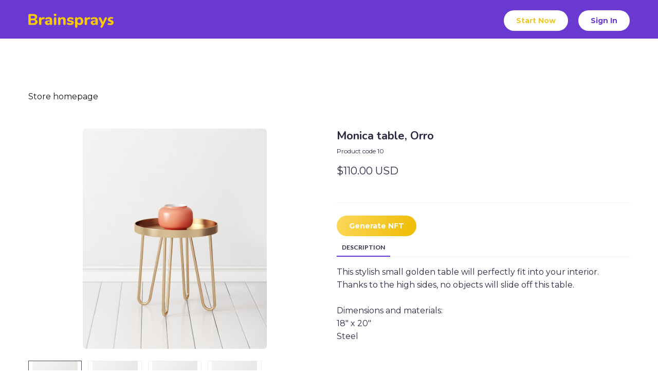

--- FILE ---
content_type: text/css; charset=utf-8
request_url: https://brainsprays.com/site/67d9b71b524d590848911d7f/google-fonts-60825f4ca45cc40021c21a42.css
body_size: 665479
content:

/* cyrillic */
@font-face {
  font-family: 'Nunito';
  font-style: italic;
  font-weight: 400;
  src: url("[data-uri]") format('woff2');
  unicode-range: U+0301, U+0400-045F, U+0490-0491, U+04B0-04B1, U+2116;
}

/* latin */
@font-face {
  font-family: 'Nunito';
  font-style: italic;
  font-weight: 400;
  src: url("[data-uri]") format('woff2');
  unicode-range: U+0000-00FF, U+0131, U+0152-0153, U+02BB-02BC, U+02C6, U+02DA, U+02DC, U+0304, U+0308, U+0329, U+2000-206F, U+20AC, U+2122, U+2191, U+2193, U+2212, U+2215, U+FEFF, U+FFFD;
}

/* cyrillic */
@font-face {
  font-family: 'Nunito';
  font-style: italic;
  font-weight: 700;
  src: url("[data-uri]") format('woff2');
  unicode-range: U+0301, U+0400-045F, U+0490-0491, U+04B0-04B1, U+2116;
}

/* latin */
@font-face {
  font-family: 'Nunito';
  font-style: italic;
  font-weight: 700;
  src: url("[data-uri]") format('woff2');
  unicode-range: U+0000-00FF, U+0131, U+0152-0153, U+02BB-02BC, U+02C6, U+02DA, U+02DC, U+0304, U+0308, U+0329, U+2000-206F, U+20AC, U+2122, U+2191, U+2193, U+2212, U+2215, U+FEFF, U+FFFD;
}

/* cyrillic */
@font-face {
  font-family: 'Nunito';
  font-style: normal;
  font-weight: 400;
  src: url("[data-uri]") format('woff2');
  unicode-range: U+0301, U+0400-045F, U+0490-0491, U+04B0-04B1, U+2116;
}

/* latin */
@font-face {
  font-family: 'Nunito';
  font-style: normal;
  font-weight: 400;
  src: url("[data-uri]") format('woff2');
  unicode-range: U+0000-00FF, U+0131, U+0152-0153, U+02BB-02BC, U+02C6, U+02DA, U+02DC, U+0304, U+0308, U+0329, U+2000-206F, U+20AC, U+2122, U+2191, U+2193, U+2212, U+2215, U+FEFF, U+FFFD;
}

/* cyrillic */
@font-face {
  font-family: 'Nunito';
  font-style: normal;
  font-weight: 700;
  src: url("[data-uri]") format('woff2');
  unicode-range: U+0301, U+0400-045F, U+0490-0491, U+04B0-04B1, U+2116;
}

/* latin */
@font-face {
  font-family: 'Nunito';
  font-style: normal;
  font-weight: 700;
  src: url("[data-uri]") format('woff2');
  unicode-range: U+0000-00FF, U+0131, U+0152-0153, U+02BB-02BC, U+02C6, U+02DA, U+02DC, U+0304, U+0308, U+0329, U+2000-206F, U+20AC, U+2122, U+2191, U+2193, U+2212, U+2215, U+FEFF, U+FFFD;
}


/* latin */
@font-face {
  font-family: 'Lato';
  font-style: italic;
  font-weight: 400;
  src: url("[data-uri]") format('woff2');
  unicode-range: U+0000-00FF, U+0131, U+0152-0153, U+02BB-02BC, U+02C6, U+02DA, U+02DC, U+0304, U+0308, U+0329, U+2000-206F, U+20AC, U+2122, U+2191, U+2193, U+2212, U+2215, U+FEFF, U+FFFD;
}

/* latin */
@font-face {
  font-family: 'Lato';
  font-style: italic;
  font-weight: 700;
  src: url("[data-uri]") format('woff2');
  unicode-range: U+0000-00FF, U+0131, U+0152-0153, U+02BB-02BC, U+02C6, U+02DA, U+02DC, U+0304, U+0308, U+0329, U+2000-206F, U+20AC, U+2122, U+2191, U+2193, U+2212, U+2215, U+FEFF, U+FFFD;
}

/* latin */
@font-face {
  font-family: 'Lato';
  font-style: normal;
  font-weight: 400;
  src: url("[data-uri]") format('woff2');
  unicode-range: U+0000-00FF, U+0131, U+0152-0153, U+02BB-02BC, U+02C6, U+02DA, U+02DC, U+0304, U+0308, U+0329, U+2000-206F, U+20AC, U+2122, U+2191, U+2193, U+2212, U+2215, U+FEFF, U+FFFD;
}

/* latin */
@font-face {
  font-family: 'Lato';
  font-style: normal;
  font-weight: 700;
  src: url("[data-uri]") format('woff2');
  unicode-range: U+0000-00FF, U+0131, U+0152-0153, U+02BB-02BC, U+02C6, U+02DA, U+02DC, U+0304, U+0308, U+0329, U+2000-206F, U+20AC, U+2122, U+2191, U+2193, U+2212, U+2215, U+FEFF, U+FFFD;
}


/* cyrillic */
@font-face {
  font-family: 'Montserrat';
  font-style: italic;
  font-weight: 400;
  src: url("[data-uri]") format('woff2');
  unicode-range: U+0301, U+0400-045F, U+0490-0491, U+04B0-04B1, U+2116;
}

/* latin */
@font-face {
  font-family: 'Montserrat';
  font-style: italic;
  font-weight: 400;
  src: url("[data-uri]") format('woff2');
  unicode-range: U+0000-00FF, U+0131, U+0152-0153, U+02BB-02BC, U+02C6, U+02DA, U+02DC, U+0304, U+0308, U+0329, U+2000-206F, U+20AC, U+2122, U+2191, U+2193, U+2212, U+2215, U+FEFF, U+FFFD;
}

/* cyrillic */
@font-face {
  font-family: 'Montserrat';
  font-style: italic;
  font-weight: 600;
  src: url("[data-uri]") format('woff2');
  unicode-range: U+0301, U+0400-045F, U+0490-0491, U+04B0-04B1, U+2116;
}

/* latin */
@font-face {
  font-family: 'Montserrat';
  font-style: italic;
  font-weight: 600;
  src: url("[data-uri]") format('woff2');
  unicode-range: U+0000-00FF, U+0131, U+0152-0153, U+02BB-02BC, U+02C6, U+02DA, U+02DC, U+0304, U+0308, U+0329, U+2000-206F, U+20AC, U+2122, U+2191, U+2193, U+2212, U+2215, U+FEFF, U+FFFD;
}

/* cyrillic */
@font-face {
  font-family: 'Montserrat';
  font-style: italic;
  font-weight: 700;
  src: url("[data-uri]") format('woff2');
  unicode-range: U+0301, U+0400-045F, U+0490-0491, U+04B0-04B1, U+2116;
}

/* latin */
@font-face {
  font-family: 'Montserrat';
  font-style: italic;
  font-weight: 700;
  src: url("[data-uri]") format('woff2');
  unicode-range: U+0000-00FF, U+0131, U+0152-0153, U+02BB-02BC, U+02C6, U+02DA, U+02DC, U+0304, U+0308, U+0329, U+2000-206F, U+20AC, U+2122, U+2191, U+2193, U+2212, U+2215, U+FEFF, U+FFFD;
}

/* cyrillic */
@font-face {
  font-family: 'Montserrat';
  font-style: normal;
  font-weight: 400;
  src: url("[data-uri]") format('woff2');
  unicode-range: U+0301, U+0400-045F, U+0490-0491, U+04B0-04B1, U+2116;
}

/* latin */
@font-face {
  font-family: 'Montserrat';
  font-style: normal;
  font-weight: 400;
  src: url("[data-uri]") format('woff2');
  unicode-range: U+0000-00FF, U+0131, U+0152-0153, U+02BB-02BC, U+02C6, U+02DA, U+02DC, U+0304, U+0308, U+0329, U+2000-206F, U+20AC, U+2122, U+2191, U+2193, U+2212, U+2215, U+FEFF, U+FFFD;
}

/* cyrillic */
@font-face {
  font-family: 'Montserrat';
  font-style: normal;
  font-weight: 600;
  src: url("[data-uri]") format('woff2');
  unicode-range: U+0301, U+0400-045F, U+0490-0491, U+04B0-04B1, U+2116;
}

/* latin */
@font-face {
  font-family: 'Montserrat';
  font-style: normal;
  font-weight: 600;
  src: url("[data-uri]") format('woff2');
  unicode-range: U+0000-00FF, U+0131, U+0152-0153, U+02BB-02BC, U+02C6, U+02DA, U+02DC, U+0304, U+0308, U+0329, U+2000-206F, U+20AC, U+2122, U+2191, U+2193, U+2212, U+2215, U+FEFF, U+FFFD;
}

/* cyrillic */
@font-face {
  font-family: 'Montserrat';
  font-style: normal;
  font-weight: 700;
  src: url("[data-uri]") format('woff2');
  unicode-range: U+0301, U+0400-045F, U+0490-0491, U+04B0-04B1, U+2116;
}

/* latin */
@font-face {
  font-family: 'Montserrat';
  font-style: normal;
  font-weight: 700;
  src: url("[data-uri]") format('woff2');
  unicode-range: U+0000-00FF, U+0131, U+0152-0153, U+02BB-02BC, U+02C6, U+02DA, U+02DC, U+0304, U+0308, U+0329, U+2000-206F, U+20AC, U+2122, U+2191, U+2193, U+2212, U+2215, U+FEFF, U+FFFD;
}

